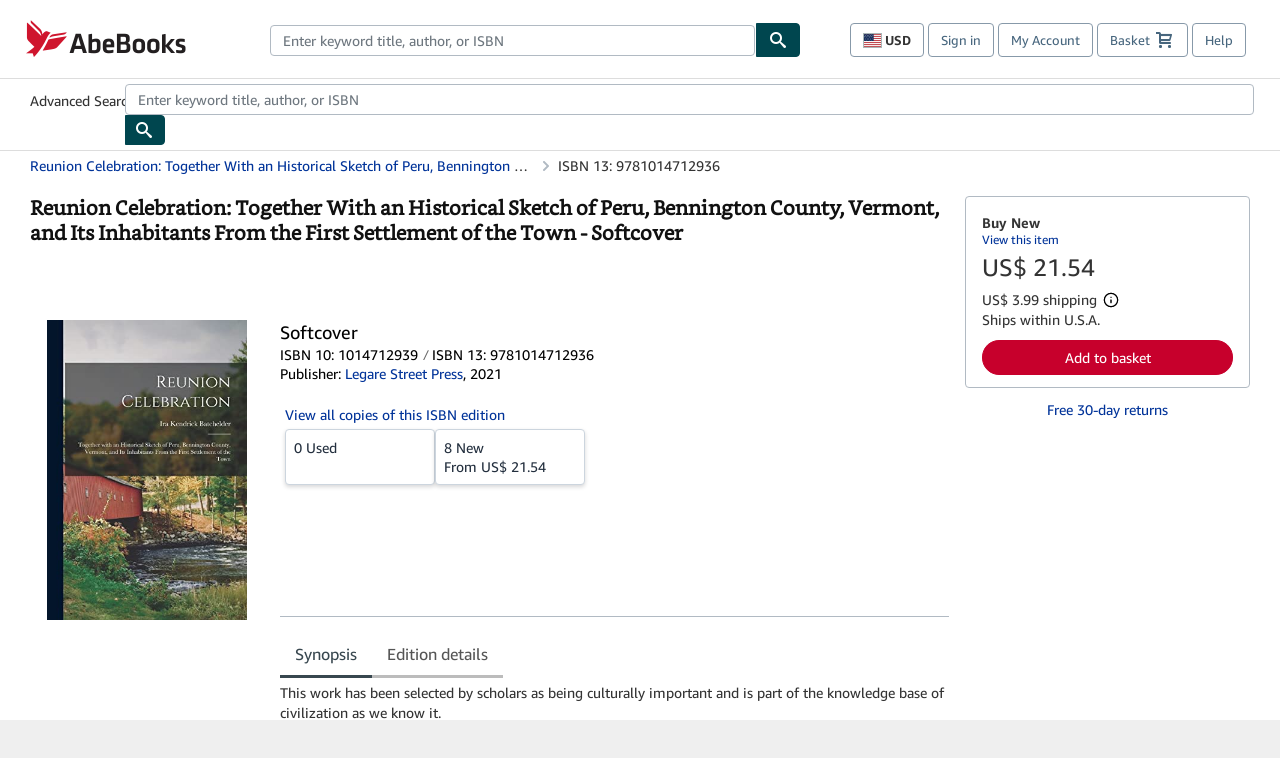

--- FILE ---
content_type: application/javascript
request_url: https://assets.prod.abebookscdn.com/cdn/com/scripts/utilities/global/AbeCookie-8954a5518b.js
body_size: 290
content:
function AbeCookie(){}function AbeCookie_bake(e,o,t,i,n,u,k){return AbeCookie_bake_secure(e,o,t,i,n,k)}function AbeCookie_bake_secure(e,o,t,i,n,u){var k;0!=t?(k=new Date).setDate(k.getDate()+t):u&&(k=new Date).setTime(k.getTime()+u),document.cookie=e+"="+escape(o)+(k?"; expires="+k.toGMTString():"")+(i?"; path="+i:"")+(n?"; domain="+n:"")+"; secure=true"}function AbeCookie_exists(e){return null!=AbeCookie_getValue(e)}function AbeCookie_getValue(e){var o=document.cookie,e=e+"=",t=o.indexOf("; "+e);if(-1==t){if(0!=(t=o.indexOf(e)))return null}else t+=2;var i=document.cookie.indexOf(";",t);return-1==i&&(i=o.length),unescape(o.substring(t+e.length,i))}function AbeCookie_delete(e,o,t){AbeCookie_getValue(e)&&(document.cookie=e+"="+(o?";path="+o:"")+(t?";domain="+t:"")+";expires=Thu, 01 Jan 1970 00:00:01 GMT",document.cookie=e+"="+(o?";path="+o:"")+";expires=Thu, 01 Jan 1970 00:00:01 GMT")}AbeCookie.prototype.bake=AbeCookie_bake_secure,AbeCookie.prototype.exists=AbeCookie_exists,AbeCookie.prototype.getValue=AbeCookie_getValue,AbeCookie.prototype.deleteCookie=AbeCookie_delete;

--- FILE ---
content_type: application/javascript
request_url: https://assets.prod.abebookscdn.com/cdn/com/scripts/combined/plp-aws-treatment-5d4b70849f.js
body_size: 4509
content:
var OtherEditionsPricingHelper={appendTopOtherEditionResults:function(e,t){OtherEditionsPricingHelper._appendTopNewResults(e,t),OtherEditionsPricingHelper._appendTopUsedResults(e,t)},_appendTopNewResults:function(e,t){var i=e.isbn,e=e.pricingInfoForBestNew,r=t.newLabel,t=t.fromLabel;OtherEditionsPricingHelper._appendTopResults("oe-new",i,e,"n=100121501",r,t)},_appendTopUsedResults:function(e,t){var i=e.isbn,e=e.pricingInfoForBestUsed,r=t.usedLabel,t=t.fromLabel;OtherEditionsPricingHelper._appendTopResults("oe-used",i,e,"n=100121503",r,t)},_appendTopResults:function(e,t,i,r,n,o){var s,a=document.createElement("div"),c=(a.className="mbo-count",document.createElement("div")),t=(c.style.display="block",i?((s=document.createElement("a")).href="/servlet/SearchResults?isbn="+t+"&"+r,s.style.display="inline",s.className="link-primary",s.innerHTML=i.totalResults+" "+n,t=i.bestPriceInPurchaseCurrencyWithCurrencySymbol.split(/\s+/),s.setAttribute("data-csa-c-type","action"),s.setAttribute("data-csa-c-action","navigate"),s.setAttribute("data-csa-c-navigate","srp"),s.setAttribute("data-csa-c-navigate-identifier",n.toLowerCase()),s.setAttribute("data-csa-c-purchase-currency",t[0]),s.setAttribute("data-csa-c-cost",t[1]),s.setAttribute("rel","nofollow"),a.appendChild(s),(r=document.createElement("span")).className="no-wrap",r.innerHTML=i.bestPriceInPurchaseCurrencyWithCurrencySymbol,c.innerHTML=o+" ",c.appendChild(r)):(a.innerHTML="0 "+n,c.innerHTML=""),document.getElementById(e));t.innerHTML="",t.appendChild(a),t.appendChild(c)},appendOtherEditionResults:function(e,t,i){var r,n,o=document.getElementById(e.containerId);o.innerHTML="",0<e.totalResults&&((r=document.createElement("span")).className="no-wrap",r.innerHTML=OtherEditionsPricingHelper._bestPrice(e.pricingInfoForBestNew,e.pricingInfoForBestUsed),o.appendChild(r),(r=document.createElement("a")).className="mbo-count link-primary",r.href="/servlet/SearchResults?isbn="+e.isbn,n=o.getAttribute("data-a11y-text"),r.innerHTML=n?"("+e.totalResults+') <span class="sr-only">'+n+"</span>":"("+e.totalResults+")",r.setAttribute("data-csa-c-type","action"),r.setAttribute("data-csa-c-action","navigate"),r.setAttribute("data-csa-c-navigate","srp"),r.setAttribute("data-csa-c-navigate-identifier","ISBN13-"+e.isbn),r.setAttribute("data-csa-c-item-count",r.innerHTML.replace(/\D/g,"")),o.appendChild(r))},_bestPrice:function(e,t){var i,r="";return e&&(i=Number(e.bestPriceInPurchaseCurrencyValueOnly)+Number(e.bestShippingToDestinationPriceInPurchaseCurrencyValueOnly),r=e.bestPriceInPurchaseCurrencyWithCurrencySymbol+" "),r=t&&(e=Number(t.bestPriceInPurchaseCurrencyValueOnly)+Number(t.bestShippingToDestinationPriceInPurchaseCurrencyValueOnly),!i||e<i)?t.bestPriceInPurchaseCurrencyWithCurrencySymbol+" ":r},addAuthorTitleSearchResults:function(e,t){var i,r=document.getElementById(e.containerId),n=e.totalResults;0<n?(i=OtherEditionsPricingHelper._bestPrice(e.pricingInfoForBestNew,e.pricingInfoForBestUsed),n=OtherEditionsPricingHelper._formatString(t.authorTitleText,[n,i]),r.appendChild(document.createTextNode(n))):r.parentNode.removeChild(r),NTBMessageHelper.addNTBMessage(e,t,!0)},_formatString:function(e,t){for(var i in t)e=e.replace("{"+i+"}",t[i]);return e}},AJAX_PRICING_PKG=AJAX_PRICING_PKG||{};function _extendDefault(e,t){"use strict";function i(){}i.prototype=t.prototype,e.prototype=new i,(e.prototype.constructor=e).superclass=t.prototype,t.prototype.constructor===Object.prototype.constructor&&(t.prototype.constructor=t)}AJAX_PRICING_PKG.PricingRendererFactory={PLP_ADD_TO_BASKET:0,SAVINGS:1,ADD_TO_BASKET:2,BDP_ADD_TO_BASKET:4,BDP_MORE_BUYING_OPTIONS:5,createRenderer:function(e){switch(e.rendererType){case 0:return new AJAX_PRICING_PKG.PLPAddToBasketPricingRenderer(e);case 1:return new AJAX_PRICING_PKG.SavingsPricingServiceRenderer(e);case 2:return new AJAX_PRICING_PKG.AddToBasketPricingRenderer(e);case 4:return new AJAX_PRICING_PKG.BDPAddToBasketPricingRenderer(e);case 5:return new AJAX_PRICING_PKG.MoreBuyingOptionsWidgetRenderer(e);default:return new AJAX_PRICING_PKG.DefaultPricingRenderer(e)}}},(AJAX_PRICING_PKG=AJAX_PRICING_PKG||{}).PricingServiceClient={displayPricing:function(e,t){"use strict";if(t&&t<0)throw new Error("Batchsize must be greater than or equal to zero.");t=this._getDisplayContainers(e.containerName),this._displayLoadingImage(t),this._fetchAndDisplayPricing(e,t)},_getDisplayContainers:function(e){"use strict";for(var t,i=document.getElementsByTagName("div"),r=[],n=0,o=0;n<i.length;n++)t=i[n].getAttribute("name"),e?e===t&&(r[o]=i[n],o++):"pricingService"===t&&(r[o]=i[n],o++);return r},_fetchAndDisplayPricing:function(t,e){"use strict";var i;function r(){return function(e){AJAX_PRICING_PKG.PricingRendererFactory.createRenderer(t).displayPricing(e)}}function n(){return function(e,t){console&&console.log&&console.log(e+": "+t)}}for(i=0;i<e.length;i++)e[i].getAttribute("isbn")?PricingService.getPricingDataByISBN(e[i].getAttribute("isbn"),e[i].getAttribute("id"),{callback:r(),errorHandler:n()}):PricingService.getPricingDataForAuthorTitleBDP(e[i].getAttribute("an"),e[i].getAttribute("tn"),e[i].getAttribute("id"),{callback:r(),errorHandler:n()})},_displayLoadingImage:function(e){"use strict";for(var t,i=0;i<e.length;i++)(t=new Image).id="image-"+e[i].id,t.src=(window.abeCDN||"")+"/cdn/shared/images/common/loading/ajax-loading.gif",t.alt="",e[i].appendChild(t)}},(AJAX_PRICING_PKG=AJAX_PRICING_PKG||{}).DefaultPricingRenderer=function(e){"use strict";(this.options=e)&&(this.containerName=e.containerName,this._properties=e.properties)},AJAX_PRICING_PKG.DefaultPricingRenderer.prototype.displayPricing=function(e){"use strict";var t;e&&(t=document.getElementById(e.containerId),e.success||this._renderNoSuccess()?(t.innerHTML="",this._renderWidget(e,t)):t.innerHTML="")},AJAX_PRICING_PKG.DefaultPricingRenderer.prototype._renderNoSuccess=function(e){"use strict";return!1},AJAX_PRICING_PKG.DefaultPricingRenderer.prototype._renderWidget=function(e,t){"use strict";var i=document.createElement("span"),r=null,n=document.createElement("span");i.style.fontWeight="bold",i.innerHTML=options.listPriceText,r=e.newExists?(n.innerHTML=options.conditionNewText,e.pricingInfoForBestNew):(n.innerHTML=options.conditionUsedText,e.pricingInfoForBestUsed),(e=document.createElement("span")).className="price",e.innerHTML=r.bestPriceInPurchaseCurrencyWithCurrencySymbol,t.appendChild(i),t.appendChild(e),t.appendChild(n)},AJAX_PRICING_PKG.DefaultPricingRenderer.prototype.createAddToBasketLinkAndButton=function(e){var t=document.createElement("A");return t.href="/servlet/ShopBasketPL?ac=a&it=1&ik="+e,t.id="addToBasket-"+e,t.appendChild(this.getAddToBasketImage()),t},AJAX_PRICING_PKG.DefaultPricingRenderer.prototype.getAddToBasketImage=function(){var e={},t=document.createElement("IMG");switch(e.cdnUrl="com",e.alt="Add to Basket",location.hostname.split(".").slice(-2).join(".")){case"abebooks.de":e.cdnUrl="de",e.alt="In den Warenkorb";break;case"abebooks.fr":e.cdnUrl="fr",e.alt="Commander";break;case"abebooks.it":e.cdnUrl="it",e.alt="Aggiungere al carrello";break;case"iberlibro.com":e.cdnUrl="es",e.alt="Aï¿½adir libro al carrito";break;case"zvab.com":e.cdnUrl="de",e.alt="In den Warenkorb"}return t.src="/cdn/"+e.cdnUrl+"/images/servlets/SearchResults/add-to-basket.png",t.style.cssText="margin: 5px 0",t.alt=e.alt,t},AJAX_PRICING_PKG.DefaultPricingRenderer.prototype.convertTemplateStringToDocumentFragment=function(e){return document.createRange().createContextualFragment(e)},AJAX_PRICING_PKG.DefaultPricingRenderer.prototype.activateScriptBlocksInRawTemplateSource=function(e){return e.replace(/fauxscript/g,"script")};var NTBMessageHelper={addNTBMessage:function(e,t,i){var r=NTBMessageHelper.getBestPriceWithSymbol(e.pricingInfoForBestNew,e.pricingInfoForBestUsed),n=e.totalResults,o=t.ntbTitle,s=t.ntbLink,a=document.getElementById("ntb-b")||null;1<n?null!=a&&(document.getElementById("break-b").classList.remove("break-b"),document.getElementById("authorTitleSearch").innerHTML=utils.formatString(s,[n,o,r]),a.className="ntb-b-on books-like-cta m-xs-b m-md-t"):null!=a&&(a.className="hide"),i&&NTBMessageHelper.addRefinementData(e,t)},getBestPriceWithSymbol:function(e,t){var i,r="";return e&&(i=Number(e.bestPriceInPurchaseCurrencyValueOnly)+Number(e.bestShippingToDestinationPriceInPurchaseCurrencyValueOnly),r=e.bestPriceInPurchaseCurrencyWithCurrencySymbol+" "),r=t&&(e=Number(t.bestPriceInPurchaseCurrencyValueOnly)+Number(t.bestShippingToDestinationPriceInPurchaseCurrencyValueOnly),!i||e<i)?t.bestPriceInPurchaseCurrencyWithCurrencySymbol+" ":r},addRefinementData:function(e,t){var i={},r=document.getElementById("safwd"),n=(((i=NTBMessageHelper.createHandleBarsRefinementDataObject(e.refinementList)).bindingHard||i.bindingSoft)&&(i.showAllFormats=!0),(i.collectibleFirstEdition||i.collectibleSigned)&&(i.showAllCollectables=!0),document.getElementById("show-all-formats-widget").innerHTML),n=Handlebars.compile(n,{noEscape:!0})(i),i=AJAX_PRICING_PKG.DefaultPricingRenderer.prototype.convertTemplateStringToDocumentFragment(n);r.appendChild(i),e.refinementList&&0<e.refinementList.length&&r.removeAttribute("style")},addBindingBestFromPrice:function(e){document.getElementById(e.containerId).innerHTML=e.pricingInfoForBestAllConditions.bestPriceInPurchaseCurrencyWithCurrencySymbol},createHandleBarsRefinementDataObject:function(e){var t,i={};if(e)for(var r in e)e.hasOwnProperty(r)&&(r=e[r],t=NTBMessageHelper.updateSortOrder(r.url,r.name),i[r.name]={label:r.label,count:r.count,url:t});return i},updateSortOrder:function(e,t){switch(t){case"collectibleSigned":case"collectibleFirstEdition":return NTBMessageHelper.doSortUpdate(e);default:return e}},doSortUpdate:function(e){e=(new StringUtil).parseQuery(e);return e.sortby=100,utils.serialize(e,"&")}},OtherEditionsLookUpHelper={OE_CONTAINER_ALL:"oe-search-all",OE_CONTAINER_TOP_OFFER:"other-editions-offers",doAuthorTitleSearch:function(t){var i=t.hasTopSameTitle,e=t.keyTn,r=t.keyAn;PricingService.getPricingDataForAuthorTitleStandardAddToBasket(r,e,this.OE_CONTAINER_ALL,{callback:function(e){i?OtherEditionsPricingHelper.addAuthorTitleSearchResults(e,t):NTBMessageHelper.addNTBMessage(e,t,!0)},errorHandler:function(e,t){}})},otherEditionPricingLookup:function(t){var e,i=t.otherTitles,r=this.OE_CONTAINER_TOP_OFFER;for(e in DWREngine.beginBatch(),i)PricingService.getPricingDataByISBN(i[e].isbn,i[e].containerId,{callback:function(e){r===e.containerId?OtherEditionsPricingHelper.appendTopOtherEditionResults(e,t):OtherEditionsPricingHelper.appendOtherEditionResults(e,t)},errorHandler:function(e,t){}});DWREngine.endBatch()}};!function(){var e=window.configplp.oe_props;void 0!==e&&(OtherEditionsLookUpHelper.doAuthorTitleSearch(e),e.hasTopSameTitle)&&(e.otherTitles.push({isbn:e.topSameIsbn,position:"0",containerId:OtherEditionsLookUpHelper.OE_CONTAINER_TOP_OFFER}),OtherEditionsLookUpHelper.otherEditionPricingLookup(e))}(),function(){"use strict";class t{constructor(e,t={}){this.trigger=e,this.options={trigger:e.getAttribute("data-trigger")||t.trigger||"click",placement:e.getAttribute("data-placement")||t.placement||"top",content:e.getAttribute("data-content")||t.content||"",title:e.getAttribute("data-title")||t.title||"",showClose:e.hasAttribute("data-show-close")?"false"!==e.getAttribute("data-show-close"):void 0===t.showClose||t.showClose,closeAriaLabel:e.getAttribute("data-close-aria-label")||t.closeAriaLabel||"Close popover",delay:parseInt(e.getAttribute("data-delay")||t.delay||200)},this.popover=null,this.isOpen=!1,this.timeout=null,this.boundHandlers={},this.openedViaKeyboard=!1,this.returnFocus=!1,this.init()}init(){this.bindEvents(),this.trigger.setAttribute("aria-expanded","false"),this.trigger.setAttribute("aria-haspopup","dialog")}bindEvents(){this.boundHandlers.keydown=e=>this.handleKeydown(e),this.trigger.addEventListener("keydown",this.boundHandlers.keydown),"hover"===this.options.trigger?(this.boundHandlers.mouseenter=()=>this.show(),this.boundHandlers.mouseleave=()=>this.hide(),this.trigger.addEventListener("mouseenter",this.boundHandlers.mouseenter),this.trigger.addEventListener("mouseleave",this.boundHandlers.mouseleave),this.trigger.addEventListener("focus",this.boundHandlers.mouseenter),this.trigger.addEventListener("blur",this.boundHandlers.mouseleave)):(this.boundHandlers.click=e=>{e.preventDefault(),this.openedViaKeyboard=!1,this.toggle()},this.trigger.addEventListener("click",this.boundHandlers.click))}handleKeydown(e){"Escape"===e.key&&this.isOpen?(this.returnFocus=!0,this.hide()):"Enter"!==e.key&&" "!==e.key||"click"===this.options.trigger&&(e.preventDefault(),this.openedViaKeyboard=!0,this.toggle())}createPopover(){var e,t=document.createElement("div"),i=(t.className="meridian-popover meridian-popover--"+this.options.placement,t.setAttribute("role","dialog"),t.setAttribute("aria-modal","false"),document.createElement("div")),r=(i.className="meridian-popover__arrow",document.createElement("div")),n=(r.className="meridian-popover__content",this.options.title&&((e=document.createElement("div")).className="meridian-popover__header",(n=document.createElement("h3")).className="meridian-popover__title",n.textContent=this.options.title,e.appendChild(n),this.options.showClose&&(n=this.createCloseButton(),e.appendChild(n)),r.appendChild(e)),document.createElement("div"));return n.className="meridian-popover__body",!this.options.title&&this.options.showClose&&n.classList.add("meridian-popover__body--with-close"),n.innerHTML=this.options.content,!this.options.title&&this.options.showClose&&((e=this.createCloseButton()).classList.add("meridian-popover__close--in-body"),n.appendChild(e)),r.appendChild(n),t.appendChild(i),t.appendChild(r),t}createCloseButton(){var e=document.createElement("button");return e.type="button",e.className="meridian-popover__close",e.setAttribute("aria-label",this.options.closeAriaLabel),e.addEventListener("click",()=>{this.returnFocus=!0,this.hide()}),e}position(){var e=this.trigger.getBoundingClientRect(),t=this.popover.getBoundingClientRect(),i=window.pageYOffset||document.documentElement.scrollTop,r=window.pageXOffset||document.documentElement.scrollLeft,n=window.innerWidth,o=window.innerHeight;let s,a;switch(this.options.placement){case"top":s=e.top+i-t.height-8,a=e.left+r+e.width/2-t.width/2;break;case"bottom":s=e.bottom+i+8,a=e.left+r+e.width/2-t.width/2;break;case"left":s=e.top+i+e.height/2-t.height/2,a=e.left+r-t.width-8;break;case"right":s=e.top+i+e.height/2-t.height/2,a=e.right+r+8}a<r+16?a=r+16:a+t.width>r+n-16&&(a=r+n-t.width-16),s<i+16?s=i+16:s+t.height>i+o-16&&(s=i+o-t.height-16),this.popover.style.top=s+"px",this.popover.style.left=a+"px"}show(){clearTimeout(this.timeout);var e="hover"===this.options.trigger?this.options.delay:0;this.timeout=setTimeout(()=>{var e;this.isOpen||(this.popover=this.createPopover(),document.body.appendChild(this.popover),e=this.openedViaKeyboard&&this.options.showClose,this.openedViaKeyboard=!1,e&&requestAnimationFrame(()=>{requestAnimationFrame(()=>{var e=this.popover.querySelector(".meridian-popover__close");e&&e.focus()})}),requestAnimationFrame(()=>{this.position(),this.popover.classList.add("meridian-popover--visible"),this.isOpen=!0,this.trigger.setAttribute("aria-expanded","true"),this.boundHandlers.outsideClick=e=>{this.popover.contains(e.target)||this.trigger.contains(e.target)||this.hide()},document.addEventListener("click",this.boundHandlers.outsideClick),this.boundHandlers.resize=()=>this.position(),window.addEventListener("resize",this.boundHandlers.resize),"hover"===this.options.trigger&&(this.popover.addEventListener("mouseenter",()=>clearTimeout(this.timeout)),this.popover.addEventListener("mouseleave",()=>this.hide())),this.boundHandlers.focusout=e=>{setTimeout(()=>{this.popover.contains(document.activeElement)||document.activeElement===this.trigger||this.hide()},0)},this.popover.addEventListener("focusout",this.boundHandlers.focusout)}))},e)}hide(){clearTimeout(this.timeout),this.timeout=setTimeout(()=>{this.isOpen&&(this.popover.classList.remove("meridian-popover--visible"),setTimeout(()=>{this.popover&&this.popover.parentNode&&this.popover.parentNode.removeChild(this.popover),this.popover=null,this.isOpen=!1,this.trigger.setAttribute("aria-expanded","false"),this.boundHandlers.outsideClick&&document.removeEventListener("click",this.boundHandlers.outsideClick),this.boundHandlers.resize&&window.removeEventListener("resize",this.boundHandlers.resize),this.boundHandlers.focusout&&this.popover&&this.popover.removeEventListener("focusout",this.boundHandlers.focusout),this.returnFocus&&(this.trigger.focus(),this.returnFocus=!1)},200))},this.options.delay)}toggle(){this.isOpen?this.hide():this.show()}destroy(){this.hide(),Object.keys(this.boundHandlers).forEach(e=>{"mouseenter"===e||"mouseleave"===e?this.trigger.removeEventListener(e.replace("mouse",""),this.boundHandlers[e]):"outsideClick"!==e&&"resize"!==e&&this.trigger.removeEventListener(e,this.boundHandlers[e])})}}function e(){document.querySelectorAll('[data-toggle="popover"]').forEach(e=>{e.meridianPopover||(e.meridianPopover=new t(e))})}"loading"===document.readyState?document.addEventListener("DOMContentLoaded",e):e(),window.MeridianPopover=t}();